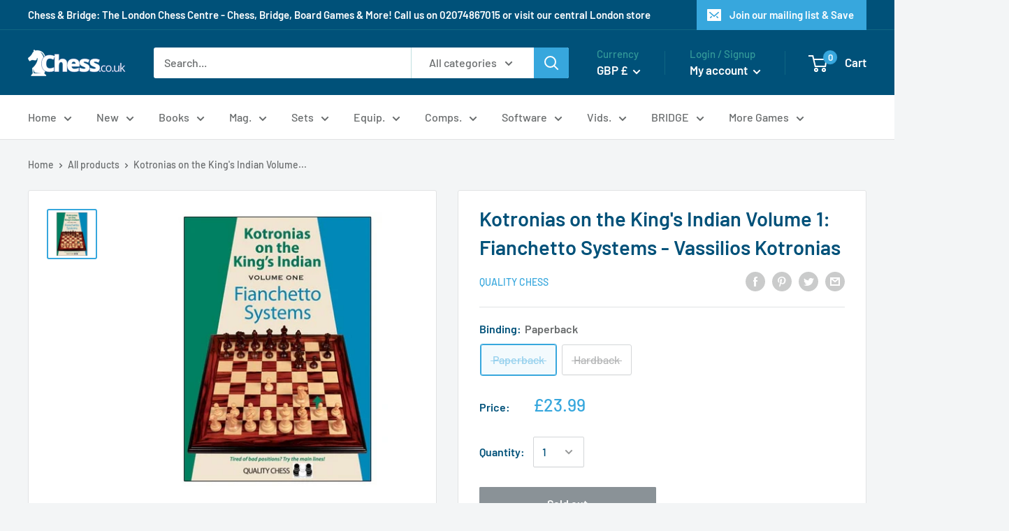

--- FILE ---
content_type: application/x-javascript; charset=utf-8
request_url: https://bundler.nice-team.net/app/shop/status/chess-co-uk.myshopify.com.js?1768861418
body_size: -360
content:
var bundler_settings_updated='1768740515';

--- FILE ---
content_type: text/javascript; charset=utf-8
request_url: https://chess.co.uk/products/kotronias-on-the-kings-indian-volume-1-fianchetto-systems-vassilios-kotronias.js?currency=GBP&country=GB
body_size: 1350
content:
{"id":5637528420503,"title":"Kotronias on the King's Indian Volume 1: Fianchetto Systems - Vassilios Kotronias","handle":"kotronias-on-the-kings-indian-volume-1-fianchetto-systems-vassilios-kotronias","description":"\n\u003cdiv\u003e\n\u003cspan style=\"font-weight: bold;\" data-mce-style=\"font-weight: bold;\"\u003eKotronias on the King's Indian \u003c\/span\u003e\u003cspan style=\"font-weight: bold;\" data-mce-style=\"font-weight: bold;\"\u003eVolume 1\u003c\/span\u003e\u003cspan style=\"color: #006400; font-weight: bold;\" data-mce-style=\"color: #006400; font-weight: bold;\"\u003e\u003c\/span\u003e\u003cspan style=\"font-weight: bold;\" data-mce-style=\"font-weight: bold;\"\u003eby \u003c\/span\u003e\u003cspan style=\"font-weight: bold;\" data-mce-style=\"font-weight: bold;\"\u003eVassilios Kotronias\u003c\/span\u003e\n\u003c\/div\u003e\n\u003cdiv\u003e\u003cspan style=\"font-weight: bold; color: #006400;\" data-mce-style=\"font-weight: bold; color: #006400;\"\u003eFianchetto Systems\u003c\/span\u003e\u003c\/div\u003e\n\u003cdiv\u003e\u003cbr\u003e\u003c\/div\u003e\n\u003cdiv\u003e\u003cspan style=\"font-style: italic;\" data-mce-style=\"font-style: italic;\"\u003ePaperback or Hardback, 720 pages\u003c\/span\u003e\u003c\/div\u003e\n\u003cdiv\u003e\u003cbr\u003e\u003c\/div\u003e\nThe King's Indian Defence is one of Black's most dynamic and aggressive responses to 1.d4. A favourite weapon of both Fischer and Kasparov, it is a popular choice at all levels of play. In \u003cspan style=\"font-style: italic;\" data-mce-style=\"font-style: italic;\"\u003eKotronias on the King's Indian\u003c\/span\u003e, Grandmaster Vassilios Kotronias places this bold system under the microscope and provides a world-class repertoire for Black.\n\u003cdiv\u003e\u003cbr\u003e\u003c\/div\u003e\n\u003cdiv\u003eIn this, the first volume of the series, Kotronias examines all the major set-ups featuring an early g2-g3. These fianchetto systems are considered by many King's Indian players to be awkward to meet, as they aim to exert positional pressure while thwarting Black's traditional kingside attack. With a repertoire based on ...Nbd7 and ...e5, Kotronias shows how Black can obtain middle game positions that are both theoretically sound, and rich in tactical and counterattacking resources.\u003c\/div\u003e\n\u003cdiv\u003e\u003cbr\u003e\u003c\/div\u003e\n\u003cdiv\u003eAs well as providing detailed analysis, the author also shares his considerable knowledge of typical middlegame themes, both positional and tactical. A special selection of test positions is provided, enabling the reader to sharpen his tactical skills and increase middlegame understanding.\u003c\/div\u003e\n\u003cdiv\u003e\n\u003cul\u003e\n\u003cli\u003ecountless novelties\u003c\/li\u003e\n\u003cli\u003ea repertoire to last a lifetime\u003c\/li\u003e\n\u003cli\u003ewritten by a world-renowned opening expert\u003c\/li\u003e\n\u003c\/ul\u003e\n\u003c\/div\u003e\n\u003cdiv\u003e\u003cspan style=\"font-weight: bold;\" data-mce-style=\"font-weight: bold;\"\u003eAbout the Author\u003c\/span\u003e\u003c\/div\u003e\n\u003cdiv\u003eVassilios Kotronias is a nine-time Greek Champion and mainstay of the Greek national team, as both player and a coach. He is feared for his profound opening preparation, and is regarded as one of the world's foremost experts on the King's Indian Defence.\u003c\/div\u003e\n\u003cdiv\u003e\u003cbr\u003e\u003c\/div\u003e\n\u003cdiv\u003e\n\u003cdiv\u003e\u003ca style=\"font-weight: bold;\" href=\"http:\/\/www.qualitychess.co.uk\/ebooks\/KotroniasontheKingsIndianFianchettoSystems-excerpt.pdf\" data-mce-style=\"font-weight: bold;\"\u003eDownload a FREE PDF sample of volume 1 here\u003c\/a\u003e\u003c\/div\u003e\n\u003cdiv\u003e\n\u003cdiv\u003e\u003cbr\u003e\u003c\/div\u003e\n\u003cdiv\u003e\u003cspan style=\"font-style: italic;\" data-mce-style=\"font-style: italic;\"\u003eISBN: 978-1-906552-50-3, Quality Chess\u003c\/span\u003e\u003c\/div\u003e\n\u003c\/div\u003e\n\u003c\/div\u003e","published_at":"2020-09-09T14:29:00+01:00","created_at":"2020-09-09T14:29:00+01:00","vendor":"Quality Chess","type":"Chess Books","tags":["Chess Books","Chess Books: 1.d4 Openings","Chess Books: Chess Books by Publisher","Chess Books: Indian Defences","Chess Books: King's Indian","Chess Books: Openings","Chess Books: Quality Chess"],"price":2399,"price_min":2399,"price_max":2799,"available":false,"price_varies":true,"compare_at_price":null,"compare_at_price_min":0,"compare_at_price_max":0,"compare_at_price_varies":false,"variants":[{"id":37674150461591,"title":"Paperback","option1":"Paperback","option2":null,"option3":null,"sku":"9781906552503","requires_shipping":true,"taxable":false,"featured_image":null,"available":false,"name":"Kotronias on the King's Indian Volume 1: Fianchetto Systems - Vassilios Kotronias - Paperback","public_title":"Paperback","options":["Paperback"],"price":2399,"weight":800,"compare_at_price":null,"inventory_management":"shopify","barcode":"9781906552503","requires_selling_plan":false,"selling_plan_allocations":[]},{"id":37674150494359,"title":"Hardback","option1":"Hardback","option2":null,"option3":null,"sku":"9781907982545","requires_shipping":true,"taxable":false,"featured_image":null,"available":false,"name":"Kotronias on the King's Indian Volume 1: Fianchetto Systems - Vassilios Kotronias - Hardback","public_title":"Hardback","options":["Hardback"],"price":2799,"weight":900,"compare_at_price":null,"inventory_management":"shopify","barcode":"9781907982545","requires_selling_plan":false,"selling_plan_allocations":[]}],"images":["\/\/cdn.shopify.com\/s\/files\/1\/0478\/2876\/2775\/products\/CB04795-2.jpg?v=1599658156"],"featured_image":"\/\/cdn.shopify.com\/s\/files\/1\/0478\/2876\/2775\/products\/CB04795-2.jpg?v=1599658156","options":[{"name":"Binding","position":1,"values":["Paperback","Hardback"]}],"url":"\/products\/kotronias-on-the-kings-indian-volume-1-fianchetto-systems-vassilios-kotronias","media":[{"alt":null,"id":11252510064791,"position":1,"preview_image":{"aspect_ratio":1.0,"height":500,"width":500,"src":"https:\/\/cdn.shopify.com\/s\/files\/1\/0478\/2876\/2775\/products\/CB04795-2.jpg?v=1599658156"},"aspect_ratio":1.0,"height":500,"media_type":"image","src":"https:\/\/cdn.shopify.com\/s\/files\/1\/0478\/2876\/2775\/products\/CB04795-2.jpg?v=1599658156","width":500}],"requires_selling_plan":false,"selling_plan_groups":[]}

--- FILE ---
content_type: text/javascript; charset=utf-8
request_url: https://chess.co.uk/products/kotronias-on-the-kings-indian-volume-1-fianchetto-systems-vassilios-kotronias.js
body_size: 1298
content:
{"id":5637528420503,"title":"Kotronias on the King's Indian Volume 1: Fianchetto Systems - Vassilios Kotronias","handle":"kotronias-on-the-kings-indian-volume-1-fianchetto-systems-vassilios-kotronias","description":"\n\u003cdiv\u003e\n\u003cspan style=\"font-weight: bold;\" data-mce-style=\"font-weight: bold;\"\u003eKotronias on the King's Indian \u003c\/span\u003e\u003cspan style=\"font-weight: bold;\" data-mce-style=\"font-weight: bold;\"\u003eVolume 1\u003c\/span\u003e\u003cspan style=\"color: #006400; font-weight: bold;\" data-mce-style=\"color: #006400; font-weight: bold;\"\u003e\u003c\/span\u003e\u003cspan style=\"font-weight: bold;\" data-mce-style=\"font-weight: bold;\"\u003eby \u003c\/span\u003e\u003cspan style=\"font-weight: bold;\" data-mce-style=\"font-weight: bold;\"\u003eVassilios Kotronias\u003c\/span\u003e\n\u003c\/div\u003e\n\u003cdiv\u003e\u003cspan style=\"font-weight: bold; color: #006400;\" data-mce-style=\"font-weight: bold; color: #006400;\"\u003eFianchetto Systems\u003c\/span\u003e\u003c\/div\u003e\n\u003cdiv\u003e\u003cbr\u003e\u003c\/div\u003e\n\u003cdiv\u003e\u003cspan style=\"font-style: italic;\" data-mce-style=\"font-style: italic;\"\u003ePaperback or Hardback, 720 pages\u003c\/span\u003e\u003c\/div\u003e\n\u003cdiv\u003e\u003cbr\u003e\u003c\/div\u003e\nThe King's Indian Defence is one of Black's most dynamic and aggressive responses to 1.d4. A favourite weapon of both Fischer and Kasparov, it is a popular choice at all levels of play. In \u003cspan style=\"font-style: italic;\" data-mce-style=\"font-style: italic;\"\u003eKotronias on the King's Indian\u003c\/span\u003e, Grandmaster Vassilios Kotronias places this bold system under the microscope and provides a world-class repertoire for Black.\n\u003cdiv\u003e\u003cbr\u003e\u003c\/div\u003e\n\u003cdiv\u003eIn this, the first volume of the series, Kotronias examines all the major set-ups featuring an early g2-g3. These fianchetto systems are considered by many King's Indian players to be awkward to meet, as they aim to exert positional pressure while thwarting Black's traditional kingside attack. With a repertoire based on ...Nbd7 and ...e5, Kotronias shows how Black can obtain middle game positions that are both theoretically sound, and rich in tactical and counterattacking resources.\u003c\/div\u003e\n\u003cdiv\u003e\u003cbr\u003e\u003c\/div\u003e\n\u003cdiv\u003eAs well as providing detailed analysis, the author also shares his considerable knowledge of typical middlegame themes, both positional and tactical. A special selection of test positions is provided, enabling the reader to sharpen his tactical skills and increase middlegame understanding.\u003c\/div\u003e\n\u003cdiv\u003e\n\u003cul\u003e\n\u003cli\u003ecountless novelties\u003c\/li\u003e\n\u003cli\u003ea repertoire to last a lifetime\u003c\/li\u003e\n\u003cli\u003ewritten by a world-renowned opening expert\u003c\/li\u003e\n\u003c\/ul\u003e\n\u003c\/div\u003e\n\u003cdiv\u003e\u003cspan style=\"font-weight: bold;\" data-mce-style=\"font-weight: bold;\"\u003eAbout the Author\u003c\/span\u003e\u003c\/div\u003e\n\u003cdiv\u003eVassilios Kotronias is a nine-time Greek Champion and mainstay of the Greek national team, as both player and a coach. He is feared for his profound opening preparation, and is regarded as one of the world's foremost experts on the King's Indian Defence.\u003c\/div\u003e\n\u003cdiv\u003e\u003cbr\u003e\u003c\/div\u003e\n\u003cdiv\u003e\n\u003cdiv\u003e\u003ca style=\"font-weight: bold;\" href=\"http:\/\/www.qualitychess.co.uk\/ebooks\/KotroniasontheKingsIndianFianchettoSystems-excerpt.pdf\" data-mce-style=\"font-weight: bold;\"\u003eDownload a FREE PDF sample of volume 1 here\u003c\/a\u003e\u003c\/div\u003e\n\u003cdiv\u003e\n\u003cdiv\u003e\u003cbr\u003e\u003c\/div\u003e\n\u003cdiv\u003e\u003cspan style=\"font-style: italic;\" data-mce-style=\"font-style: italic;\"\u003eISBN: 978-1-906552-50-3, Quality Chess\u003c\/span\u003e\u003c\/div\u003e\n\u003c\/div\u003e\n\u003c\/div\u003e","published_at":"2020-09-09T14:29:00+01:00","created_at":"2020-09-09T14:29:00+01:00","vendor":"Quality Chess","type":"Chess Books","tags":["Chess Books","Chess Books: 1.d4 Openings","Chess Books: Chess Books by Publisher","Chess Books: Indian Defences","Chess Books: King's Indian","Chess Books: Openings","Chess Books: Quality Chess"],"price":2399,"price_min":2399,"price_max":2799,"available":false,"price_varies":true,"compare_at_price":null,"compare_at_price_min":0,"compare_at_price_max":0,"compare_at_price_varies":false,"variants":[{"id":37674150461591,"title":"Paperback","option1":"Paperback","option2":null,"option3":null,"sku":"9781906552503","requires_shipping":true,"taxable":false,"featured_image":null,"available":false,"name":"Kotronias on the King's Indian Volume 1: Fianchetto Systems - Vassilios Kotronias - Paperback","public_title":"Paperback","options":["Paperback"],"price":2399,"weight":800,"compare_at_price":null,"inventory_management":"shopify","barcode":"9781906552503","requires_selling_plan":false,"selling_plan_allocations":[]},{"id":37674150494359,"title":"Hardback","option1":"Hardback","option2":null,"option3":null,"sku":"9781907982545","requires_shipping":true,"taxable":false,"featured_image":null,"available":false,"name":"Kotronias on the King's Indian Volume 1: Fianchetto Systems - Vassilios Kotronias - Hardback","public_title":"Hardback","options":["Hardback"],"price":2799,"weight":900,"compare_at_price":null,"inventory_management":"shopify","barcode":"9781907982545","requires_selling_plan":false,"selling_plan_allocations":[]}],"images":["\/\/cdn.shopify.com\/s\/files\/1\/0478\/2876\/2775\/products\/CB04795-2.jpg?v=1599658156"],"featured_image":"\/\/cdn.shopify.com\/s\/files\/1\/0478\/2876\/2775\/products\/CB04795-2.jpg?v=1599658156","options":[{"name":"Binding","position":1,"values":["Paperback","Hardback"]}],"url":"\/products\/kotronias-on-the-kings-indian-volume-1-fianchetto-systems-vassilios-kotronias","media":[{"alt":null,"id":11252510064791,"position":1,"preview_image":{"aspect_ratio":1.0,"height":500,"width":500,"src":"https:\/\/cdn.shopify.com\/s\/files\/1\/0478\/2876\/2775\/products\/CB04795-2.jpg?v=1599658156"},"aspect_ratio":1.0,"height":500,"media_type":"image","src":"https:\/\/cdn.shopify.com\/s\/files\/1\/0478\/2876\/2775\/products\/CB04795-2.jpg?v=1599658156","width":500}],"requires_selling_plan":false,"selling_plan_groups":[]}